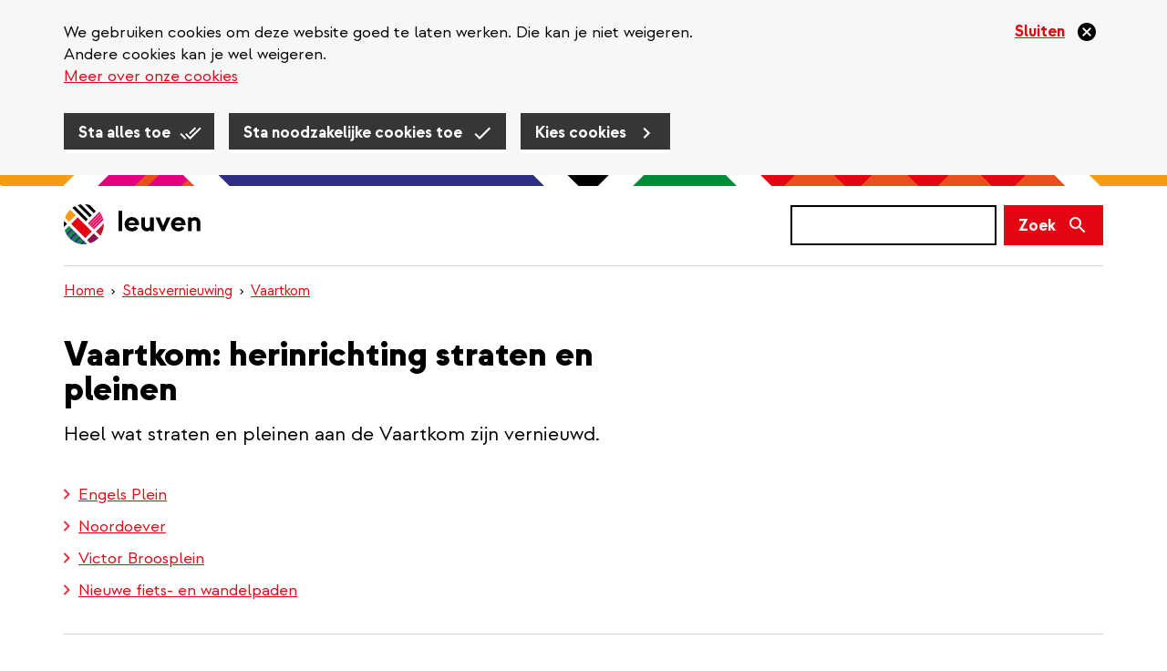

--- FILE ---
content_type: text/html; charset=UTF-8
request_url: https://leuven.be/vaartkom-herinrichting-straten-en-pleinen
body_size: 10566
content:
<!DOCTYPE html>
<html  lang="nl" dir="ltr" prefix="og: https://ogp.me/ns#">
  <head>
    
    <!-- Favicon default -->
    <link rel="shortcut icon" type="image/ico" href="/themes/custom/leuven_rebranding/images/skins/leuven/10-favicons/favicon.ico">

    <!-- Favicons -->
    <link rel="icon" type="image/png" href="/themes/custom/leuven_rebranding/images/skins/leuven/10-favicons/leuven--16px.png" sizes="16x16"  >
    <link rel="icon" type="image/png" href="/themes/custom/leuven_rebranding/images/skins/leuven/10-favicons/leuven--32px.png" sizes="32x32"  >
    <link rel="icon" type="image/png" href="/themes/custom/leuven_rebranding/images/skins/leuven/10-favicons/leuven--96px.png" sizes="96x96"  >
    <link rel="icon" type="image/png" href="/themes/custom/leuven_rebranding/images/skins/leuven/10-favicons/leuven-180px.png" sizes="180x180">

    <!-- Apple Touch Icons -->	
    <link rel="apple-touch-icon"  href="/themes/custom/leuven_rebranding/images/skins/leuven/20-icons/leuven--16px.png" sizes="16x16"   />
    <link rel="apple-touch-icon"  href="/themes/custom/leuven_rebranding/images/skins/leuven/20-icons/leuven--32px.png" sizes="32x32"   />
    <link rel="apple-touch-icon"  href="/themes/custom/leuven_rebranding/images/skins/leuven/20-icons/leuven--96px.png" sizes="96x96"   />
    <link rel="apple-touch-icon"  href="/themes/custom/leuven_rebranding/images/skins/leuven/20-icons/leuven-180px.png" sizes="180x180" />

    <!-- Windows 8 Tiles -->
    <meta name="msapplication-TileImage" content="/themes/custom/leuven_rebranding/images/skins/leuven/20-icons/leuven-180px.png" />
    <meta name="msapplication-TileColor" content="#FFFFFF" />
    <meta name="application-name"        content="Stad Leuven websites" />



    <meta charset="utf-8" />
<meta name="description" content="Heel wat straten en pleinen aan de Vaartkom zijn vernieuwd." />
<link rel="canonical" href="https://leuven.be/vaartkom-herinrichting-straten-en-pleinen" />
<link rel="image_src" href="https://leuven.be/sites/leuven.be/files/styles/is_og_sharing/public/images/2025-10/straten_en_pleinen_vaartkom.JPG.jpg?itok=jQrrfiqd" />
<meta property="og:site_name" content="Stad Leuven" />
<meta property="og:title" content="Vaartkom: herinrichting straten en pleinen" />
<meta property="og:description" content="Heel wat straten en pleinen aan de Vaartkom zijn vernieuwd." />
<meta property="og:image" content="https://leuven.be/sites/leuven.be/files/styles/is_og_sharing/public/images/2025-10/straten_en_pleinen_vaartkom.JPG.jpg?itok=jQrrfiqd" />
<meta property="og:image" content="https://leuven.be/themes/custom/leuven_rebranding/images/skins/leuven/og-image.png" />
<meta property="og:image:type" content="image/jpeg" />
<meta property="og:image:width" content="1200" />
<meta property="og:image:height" content="630" />
<meta property="og:updated_time" content="2025-10-01T12:30:38+0200" />
<meta property="article:published_time" content="2019-10-30T12:24:13+0100" />
<meta property="article:modified_time" content="2025-10-01T12:30:38+0200" />
<meta name="MobileOptimized" content="width" />
<meta name="HandheldFriendly" content="true" />
<meta name="viewport" content="width=device-width, initial-scale=1.0" />
<style>#sliding-popup.sliding-popup-top { position: fixed; }</style>
<link rel="alternate" hreflang="nl" href="https://leuven.be/vaartkom-herinrichting-straten-en-pleinen" />
<script src="/sites/leuven.be/files/google_tag/default_temp/google_tag.script.js?t8sgj6" defer></script>

    <title>Vaartkom: herinrichting straten en pleinen | Stad Leuven</title>
    <link rel="stylesheet" media="all" href="/sites/leuven.be/files/css/css_el308YpagmF-v0P2X3tnIYRtRD4J75i9aHIl5GlRX08.css?delta=0&amp;language=nl&amp;theme=leuven_rebranding&amp;include=eJx1ztEOgyAMBdAfIvJJpNWrEoGSAnPu6-ecyx7cnpqe3NyWAz02G4QGnyaD5nqRxWMfMQdPqYf9hY5JYXCvwafFDtoyhe5cTUC7IdlRKWIVXbo3nO4UrJRe966RTEqTUp7Lp_QrXUu5cfBlxmAKSPvZUfaOWpXjM1TYP27KViqiZSowK3gUjY5Faql7t73IE3yGbzU" />
<link rel="stylesheet" media="all" href="/sites/leuven.be/files/css/css_8kj0rLzRL3AOSX5V0D6CC9MoCdOgubYSlA7QMI4S9T4.css?delta=1&amp;language=nl&amp;theme=leuven_rebranding&amp;include=eJx1ztEOgyAMBdAfIvJJpNWrEoGSAnPu6-ecyx7cnpqe3NyWAz02G4QGnyaD5nqRxWMfMQdPqYf9hY5JYXCvwafFDtoyhe5cTUC7IdlRKWIVXbo3nO4UrJRe966RTEqTUp7Lp_QrXUu5cfBlxmAKSPvZUfaOWpXjM1TYP27KViqiZSowK3gUjY5Faql7t73IE3yGbzU" />

    
  </head>
  <body class="path-node page-node-type-ct-page leuven-be">
    <div id="overlay"></div>
    <a href="#main-content" class="visually-hidden focusable skip-link">
      Overslaan en naar de inhoud gaan
    </a>
    
      <div class="dialog-off-canvas-main-canvas" data-off-canvas-main-canvas>
    
  <header class="header">
          
                <div  class="region region-header">
    <div class="container">
      <div class="row">
        <div class="col-sm-12">
          <section id="block-bk-ticketmatic-shopping-cart" class="block block-f-core block-f-core-ticketmatic-shopping-cart clearfix">
  
    

      


  </section>

<section id="block-bk-branding" class="block block-system block-system-branding-block clearfix">
  
    

            <a class="logo" href="/" title=" Home" rel="home">
      <img class="logo-initial" src="/themes/custom/leuven_rebranding/images/skins/leuven/logo.svg" alt="Stad Leuven" />
              <img class="logo-focus" src="/themes/custom/leuven_rebranding/images/skins/leuven/logo_black.svg" alt="Stad Leuven" />
          </a>
    </section>

  <button class="search-form__toggle collapsed" data-toggle="collapse" data-target="#f-search-form-mobile" aria-expanded="false" aria-controls="f-search-form-mobile">
    <span class="sr-only">Zoek</span>
    <svg focusable="false" aria-hidden="true" class="icon icon--search">
  <use xlink:href="/themes/custom/leuven_rebranding/images/icons.defs.svg?v=2023-08-17#search" />
</svg>

        <img src="/themes/custom/leuven_rebranding/images/go-back.svg" class="go-back">
  </button>
  <form class="search-form search-form--version-mobile" action="/search/results" method="get" id="f-search-form-mobile" accept-charset="UTF-8">
  <label for="edit-s-mobile" class="sr-only control-label" data-drupal-selector="edit-label" disabled="">
    <span class="label-title">Zoek</span>&nbsp;<span class="optional-field">(niet verplicht)</span></label><div data-drupal-selector="edit-wrapper" class="input-group form-group js-form-wrapper form-wrapper" id="edit-wrapper">

<div class="search-input-wrapper"><input class="form-control form-autocomplete input-sm form-text main-search-input" data-drupal-selector="edit-s" data-search-api-autocomplete-search="vw_search" data-autocomplete-path="/search_api_autocomplete/vw_search" type="text" id="edit-s-mobile" name="s" value="" size="60" maxlength="128" /><svg focusable="false" aria-hidden="true" class="icon icon--close icon--clear-search-input icon--size-lg"><use xlink:href="/themes/custom/leuven_rebranding/images/icons.defs.svg?v=2023-08-17#close" /></svg></div>



<span class="input-group-btn"><button class="btn btn-primary btn-sm button js-form-submit form-submit" data-drupal-selector="edit-button" type="submit" id="edit-button" value=""><span class="search-form__button-icon"><span class="sr-only">Zoek</span><svg focusable="false" aria-hidden="true" class="icon icon--search icon--size-md"><use xlink:href="/themes/custom/leuven_rebranding/images/icons.defs.svg?v=2023-08-17#search" /></svg></span></button></span></div>

</form>
<form class="search-form search-form--version-desktop" action="/search/results" method="get" id="f-search-form-desktop" accept-charset="UTF-8">
  <label for="edit-s-desktop" class="sr-only control-label" data-drupal-selector="edit-label" disabled="">
    <span class="label-title">Zoek</span>&nbsp;<span class="optional-field">(niet verplicht)</span></label><div data-drupal-selector="edit-wrapper" class="form-group js-form-wrapper form-wrapper" id="edit-wrapper">

<div class="search-input-wrapper"><input class="form-control form-autocomplete form-text main-search-input" data-drupal-selector="edit-s" data-search-api-autocomplete-search="vw_search" data-autocomplete-path="/search_api_autocomplete/vw_search" type="text" id="edit-s-desktop" name="s" value="" size="60" maxlength="128" /><svg focusable="false" aria-hidden="true" class="icon icon--close icon--clear-search-input icon--size-lg"><use xlink:href="/themes/custom/leuven_rebranding/images/icons.defs.svg?v=2023-08-17#close" /></svg></div>



<button class="btn btn-primary button js-form-submit form-submit" data-drupal-selector="edit-button" type="submit" id="edit-button" value=""><span class="search-form__button-text">Zoek</span></button></div>

</form>


        </div>
      </div>
    </div>
  </div>

                <div  class="region region-header-bottom container">
    <section id="block-bk-banner" class="block block-ctools block-entity-viewnode clearfix empty">
  
    

      <div class="node node--type-ct-page node--view-mode-vm-banner ds-1col clearfix empty" style="">



  

</div>


  </section>

    <div class="breadcrumb-container">
    <ol class="breadcrumb">
              <li >
                      <a href="/"> Home</a>
                  </li>
              <li >
                      <a href="/stadsvernieuwing">Stadsvernieuwing</a>
                  </li>
              <li >
                      <a href="/vaartkom">Vaartkom</a>
                  </li>
          </ol>
  </div>


  </div>

        </header>

  <main role="main" class="main container js-quickedit-main-content">
                <div class="region region-content-top">
      
  <h1>
<span>Vaartkom: herinrichting straten en pleinen</span>
</h1>



  </div>

    
    <div class="row">

            
                  <section class="col-sm-12">

                                      <div class="highlighted">  <div class="region region-highlighted">
      <div data-drupal-messages-fallback class="hidden"></div>

  </div>
</div>
                  
                
                          <a id="main-content"></a>
            <div class="region region-content">
    <div class="node node--type-ct-page node--view-mode-full ds-1col clearfix not-empty" style="">



  



        <div  data-type="component-list" class="field field--name-field-ct-components field--type-entity-reference-revisions field--label-hidden">
        
                  



  
  
  
  
      <div data-type="component" data-index="0" class="clearfix paragraph paragraph--type-pt-introduction paragraph--view-mode-default">
              



      
                  <p>Heel wat straten en pleinen aan de Vaartkom zijn vernieuwd.</p>

      
  


          </div>
  




                



  
        
  
  
  
  
  <div data-type="component" data-index="1" class="clearfix paragraph paragraph--type-pt-system-component paragraph--view-mode-default paragraph--style-border-bottom">

    
                                    
    <nav role="navigation" data-nav="in-page" class="nav-in-page" aria-label="In page navigation"></nav>



                </div>





                



  
  
  
  
      <div data-type="component" data-index="2" class="clearfix pt-text pt-text--no-media paragraph paragraph--type-pt-text paragraph--view-mode-default">
              



        <div  class="field field--name-field-pt-text field--type-text-long field--label-hidden">
        
                  <h2>Engels Plein</h2><ul><li>Dit plein is omgevormd van een verwaarloosde restruimte tot een belangrijke verkeersader in de Vaartkom.</li><li>Het verkeer is weggehaald van de vaartoever aan het water.</li><li>Het verkeer rijdt nu op 'verloren ruimte' onder de viaduct van de Lüdenscheidsingel.</li><li>Er staan veel bomen onder het viaduct, die voor een groene omgeving zorgen.</li><li>De vaartoever is verkeersvrij en kan uitgroeien tot wandelboulevard.</li></ul><p>Ontwerp: West8 i.s.m. BAS, Snoeck en partners, Tritel en ERM</p>
      
  
    </div>


          </div>
  




                



  
  
  
  
      <div data-type="component" data-index="3" class="clearfix pt-text pt-text--layout-media-text paragraph paragraph--type-pt-text paragraph--view-mode-default">
              



        <div  class="field field--name-field-pt-media field--type-entity-reference field--label-hidden">
        
                  <figure>
  
  
      <div data-b-token="b-5fd55168a56" class="media media--blazy media--image is-b-loading"><img alt="" decoding="async" class="media__element b-lazy img-responsive" loading="auto" data-src="/sites/leuven.be/files/styles/is_large/public/images/2025-10/Engels_Plein_bij_straten.JPG?itok=AJ8lD9RD" src="data:image/svg+xml;charset=utf-8,%3Csvg%20xmlns%3D&#039;http%3A%2F%2Fwww.w3.org%2F2000%2Fsvg&#039;%20viewBox%3D&#039;0%200%201%201&#039;%2F%3E" />
        </div>
  

      <figcaption>Het Engels Plein met veel bomen onder het viaduct</figcaption>
  </figure>

      
  
    </div>


          </div>
  




                



  
  
  
  
      <div data-type="component" data-index="4" class="clearfix pt-text pt-text--layout-media-text paragraph paragraph--type-pt-text paragraph--view-mode-default">
              



        <div  class="field field--name-field-pt-media field--type-entity-reference field--label-hidden">
        
                  <figure>
  
  
      <div data-b-token="b-a161437f96a" class="media media--blazy media--image is-b-loading"><img alt="" decoding="async" class="media__element b-lazy img-responsive" loading="auto" data-src="/sites/leuven.be/files/styles/is_large/public/images/2025-09/DSC_0510_verkleind.jpg?itok=tJzI1ZEJ" src="data:image/svg+xml;charset=utf-8,%3Csvg%20xmlns%3D&#039;http%3A%2F%2Fwww.w3.org%2F2000%2Fsvg&#039;%20viewBox%3D&#039;0%200%201%201&#039;%2F%3E" />
        </div>
  

      <figcaption>Noordoever van de Vaartkom</figcaption>
  </figure>

      
  
    </div>





        <div  class="field field--name-field-pt-text field--type-text-long field--label-hidden">
        
                  <h2>Noordoever</h2><ul><li>Er is een wandelpromenade van 3 meter breed langs het water.</li><li>Een groene strook met een mix aan bomen en planten in het midden. Kinderen kunnen er spelen op het kunstwerk 'Search Climb Hide'.</li><li>Langs de gevels zijn er fietsenstallingen en gezellige terrassen.</li><li>In de binnenbocht ligt een kleine heuvel met verschillende boom- en struiksoorten. Dat stukje natuur dempt de drukte van het Engels Plein en de Lüdenscheidsingel.</li><li>De heuvel is gebouwd met hergebruikte materialen uit de werfzone. De tribune aan de waterkant is gemaakt van stelconplaten die vroeger op de kade lagen.</li></ul>
      
  
    </div>


          </div>
  




                



  
  
  
  
      <div data-type="component" data-index="5" class="clearfix pt-text pt-text--layout-media-text paragraph paragraph--type-pt-text paragraph--view-mode-default">
              



        <div  class="field field--name-field-pt-media field--type-entity-reference field--label-hidden">
        
                  <figure>
  
  
      <div data-b-token="b-bbb56d0fe71" class="media media--blazy media--image is-b-loading"><img alt="" decoding="async" class="media__element b-lazy img-responsive" loading="auto" data-src="/sites/leuven.be/files/styles/is_large/public/images/2025-09/Vaartkom%20deel2%20KBL11_verkleind.jpg?itok=WCpX91-E" src="data:image/svg+xml;charset=utf-8,%3Csvg%20xmlns%3D&#039;http%3A%2F%2Fwww.w3.org%2F2000%2Fsvg&#039;%20viewBox%3D&#039;0%200%201%201&#039;%2F%3E" />
        </div>
  

      <figcaption>OPEK aan het Victor Broosplein</figcaption>
  </figure>

      
  
    </div>





        <div  class="field field--name-field-pt-text field--type-text-long field--label-hidden">
        
                  <h2>Victor Broosplein</h2><ul><li>Dit plein ligt tussen de Vaart en OPEK.</li><li>Het is een open en uitnodigend plein met veel groen en ruimte voor terrassen en kleine evenementen.</li><li>De bomen op het plein vormen het begin van de groenstroken langs de oevers.</li><li>Onder het plein ligt een bassin dat regenwater uit de omliggende straten opvangt. Bij hevige neerslag stroomt dat water naar de watertuin.</li><li>Regenwater dat op het plein valt stroomt naar de groenvakken. Die werken als wadi's zodat het water langzaam in de bodem kan dringen.</li><li>Aan de watertuin staat het kunstwerk 'de Kanaalgravers'.</li></ul>
      
  
    </div>


          </div>
  




                



  
  
  
  
      <div data-type="component" data-index="6" class="clearfix pt-text pt-text--no-media paragraph paragraph--type-pt-text paragraph--view-mode-default">
              



        <div  class="field field--name-field-pt-text field--type-text-long field--label-hidden">
        
                  <h2>Nieuwe fiets- en wandelpaden</h2><ul><li>Langs de Dijle ligt het Dijlepad, een wandel- en fietspad. Er zijn ook brugjes over de Dijle.</li><li>Op verschillende plaatsen zijn er Dijleterrassen langs het Dijlepad.</li><li>In de verschillende parken zijn er extra nieuwe fiets- en wandelpaden.</li><li>In de Havenkant komt er tussen de Vaartstraat en de Marie Thumas Durieuxbrug een houten wandeldek op het water om voetgangers en autoverkeer te scheiden.</li></ul>
      
  
    </div>


          </div>
  




                



  
  
  
  
      <div data-type="component" data-index="7" class="clearfix pt-text pt-text--layout-media-text paragraph paragraph--type-pt-text paragraph--view-mode-default">
              



        <div  class="field field--name-field-pt-media field--type-entity-reference field--label-hidden">
        
                  <figure>
  
  
      <div data-b-token="b-4ef954a51fd" class="media media--blazy media--image is-b-loading"><img alt="" decoding="async" class="media__element b-lazy img-responsive" loading="auto" data-src="/sites/leuven.be/files/styles/is_large/public/images/2025-10/fiets_en_wandelpad_vaartkom.JPG?itok=7AUJElzd" src="data:image/svg+xml;charset=utf-8,%3Csvg%20xmlns%3D&#039;http%3A%2F%2Fwww.w3.org%2F2000%2Fsvg&#039;%20viewBox%3D&#039;0%200%201%201&#039;%2F%3E" />
        </div>
  

      <figcaption>Fiets- en wandelpad langs de Dijle</figcaption>
  </figure>

      
  
    </div>


          </div>
  




                
<div  class="f-paragraph-contact-block fpcb gray_background">

      <div class="fpcb__intro-text"><h2>Heb je vragen?</h2><p>Wij helpen je graag verder.</p></div>
  
  
    
    <div  class="fpcb__contact-blocks cards-in-three-columns">
      

                                
        <div class="fpcb__contact-block call-us has-open-close" id="fpcb__contact-block--270-1121--67060" data-nid="270" data-tid="1121">

          <img src="/themes/custom/leuven_rebranding/images/icons/paragraphs-contact-block/call-us.svg" class="fpcb__icon" alt="" />

          <h3 class="fpcb__title">Bel ons</h3>

                      <a href="tel:+32 16 27 22 72" title="Bel ons">016 27 22 72</a>
          
          
            <div class="fpcb__open-closed">
              <div class="fpcb__open-closed-background">
                <div class="fpcb__open-closed-indicator"></div>
                <div class="fpcb__open-closed-text"></div>
              </div>
            </div>

          
          <div class="fpcb__additional-text"></div>

        </div>

      

                                
        <div class="fpcb__contact-block mail-us" id="fpcb__contact-block--270-1122--29412" data-nid="270" data-tid="1122">

          <img src="/themes/custom/leuven_rebranding/images/icons/paragraphs-contact-block/mail-us.svg" class="fpcb__icon" alt="" />

          <h3 class="fpcb__title">Mail ons</h3>

                      <a href="mailto:stadsvernieuwing@leuven.be" title="Mail ons">stadsvernieuwing@leuven.be</a>
          
          
          <div class="fpcb__additional-text">Je krijgt zo snel mogelijk een antwoord.</div>

        </div>

      

                                
        <div class="fpcb__contact-block send-a-message" id="fpcb__contact-block--270-1123--60836" data-nid="270" data-tid="1123">

          <img src="/themes/custom/leuven_rebranding/images/icons/paragraphs-contact-block/send-a-message.svg" class="fpcb__icon" alt="" />

          <h3 class="fpcb__title">Stuur een bericht</h3>

                      <a href="/contact?origin=/vaartkom-herinrichting-straten-en-pleinen" title="Stuur een bericht">Vul contactformulier in</a>
          
          
          <div class="fpcb__additional-text">Je krijgt zo snel mogelijk een antwoord.</div>

        </div>

          </div>
  
  
</div>


      
  
    </div>



</div>


  </div>

        
      </section>

                </div>

                <div class="region region-content-bottom">
    <section id="block-bk-error-report" class="block block-f-core block-f-core-error-report clearfix">
  
    

      Iets fout of onduidelijk op deze pagina? <a href="/iets-fout-onduidelijk-op-leuvenbe-meld-het-ons?origin=/vaartkom-herinrichting-straten-en-pleinen">Meld het ons.</a>
  </section>


  </div>

      </main>

<footer class="footer container" role="contentinfo">
        
            <div  class="region region-footer-bottom">
    <div class="row">
      <nav role="navigation" aria-labelledby="block-bk-footer-menu" id="block-bk-footer" class="col-sm-12">
            
  <h2 class="visually-hidden" id="block-bk-footer-menu">Juridisch menu</h2>
  

        

      <ul class="menu menu--m-footer list list--type-inline">
                      <li class="first">
                                        <a href="/openingsuren-en-contact" data-drupal-link-system-path="node/6878">Contact</a>
              </li>
                      <li>
                                        <a href="/jobs" data-drupal-link-system-path="node/590">Jobs</a>
              </li>
                      <li>
                                        <a href="/privacy" data-drupal-link-system-path="node/970">Privacy</a>
              </li>
                      <li>
                                        <a href="/cookies" data-drupal-link-system-path="node/1099">Cookies</a>
              </li>
                      <li>
                                        <a href="/proclaimer" data-drupal-link-system-path="node/1098">Proclaimer</a>
              </li>
                      <li class="last">
                                        <a href="/toegankelijkheid-van-deze-website" data-drupal-link-system-path="node/1626">Toegankelijkheid</a>
              </li>
        </ul>
  

  </nav>
<section id="block-leuven-rebranding-sociallinksfooter" class="block block-f-core block-f-core-social-links-footer clearfix">
  
            <h2 class="block-title">Volg ons</h2>
        

      
  <ul class="social-links_footer list list--type-unformatted">

          <li>
        <a class="social-link social-link--type-facebook" href="https://www.facebook.com/stadleuven" target="_blank">
          <img src="/themes/custom/leuven_rebranding/images/icons/facebook-clean.svg" alt="Facebook">
        </a>
      </li>
    
    
          <li>
        <a class="social-link social-link--type-instagram" href="https://www.instagram.com/leuven" target="_blank">
          <img src="/themes/custom/leuven_rebranding/images/icons/instagram-clean.svg" alt="Instagram">
        </a>
      </li>
    
    
    
    
          <li>
        <a class="social-link social-link--type-linkedin" href="https://www.linkedin.com/company/stad-leuven/" target="_blank">
          <img src="/themes/custom/leuven_rebranding/images/icons/linkedin-clean.svg" alt="LinkedIn">
        </a>
      </li>
    
    
    
  </ul>

  </section>


  <script src="//rum-static.pingdom.net/pa-5c5c52b71872b5001600051b.js"></script>

    </div>
  </div>

  </footer>

  </div>

    
    <script type="application/json" data-drupal-selector="drupal-settings-json">{"path":{"baseUrl":"\/","pathPrefix":"","currentPath":"node\/994","currentPathIsAdmin":false,"isFront":false,"currentLanguage":"nl"},"pluralDelimiter":"\u0003","suppressDeprecationErrors":true,"ajaxPageState":{"libraries":"[base64]","theme":"leuven_rebranding","theme_token":null},"ajaxTrustedUrl":{"\/search\/results":true},"f_cookie_metrics":{"active":true},"data":{"extlink":{"extTarget":false,"extTargetNoOverride":false,"extNofollow":true,"extNoreferrer":false,"extFollowNoOverride":true,"extClass":"ext","extLabel":"(externe link)","extImgClass":false,"extSubdomains":true,"extExclude":"","extInclude":"pers\\.leuven\\.be","extCssExclude":".paragraph--type-pt-highlight-message","extCssExplicit":".region-content, .region-content-bottom, .region-footer, .region-content-top","extAlert":false,"extAlertText":"Deze link leidt naar een externe website. We zijn niet verantwoordelijk voor hun inhoud.","mailtoClass":"0","mailtoLabel":"(link sends email)","extUseFontAwesome":true,"extIconPlacement":"append","extFaLinkClasses":"ext","extFaMailtoClasses":"fa fa-envelope-o","whitelistedDomains":[]}},"eu_cookie_compliance":{"cookie_policy_version":"2.3","popup_enabled":true,"popup_agreed_enabled":false,"popup_hide_agreed":false,"popup_clicking_confirmation":false,"popup_scrolling_confirmation":false,"popup_html_info":"\u003Cdiv class=\u0022eu-cookie-compliance-banner\u0022\u003E\n  \u003Cdiv class=\u0022container\u0022\u003E\n    \u003Cdiv class=\u0022popup-content info eu-cookie-compliance-banner__content\u0022\u003E\n      \u003Cdiv id=\u0022popup-text\u0022 class=\u0022eu-cookie-compliance-banner__message\u0022\u003E\n        \u003C!-- this message gets set via JS in f_cookies_banner_func.js\n        This is to avoid the markup filtering done by the cookie module --\u003E\n      \u003C\/div\u003E\n      \u003Cbutton type=\u0022button\u0022 class=\u0022disagree-button decline-button eu-cookie-withdraw-button close-cross-cookie\u0022 aria-label=\u0022Sluiten\u0022\u003E\n        \u003Cspan\u003ESluiten\u003C\/span\u003E\n      \u003C\/button\u003E\n\n      \u003Cdiv id=\u0022popup-buttons\u0022 class=\u0022eu-cookie-compliance-banner__buttons\u0022\u003E\n        \u003Cbutton type=\u0022button\u0022 class=\u0022agree-button eu-cookie-compliance-default-button btn btn-primary\u0022\u003ESta alles toe\u003C\/button\u003E\n        \u003Cbutton type=\u0022button\u0022 class=\u0022eu-cookie-compliance-necessary-cookies-accept btn btn-primary\u0022\u003ESta noodzakelijke cookies toe\u003C\/button\u003E\n        \u003Cbutton type=\u0022button\u0022 class=\u0022find-more-button eu-cookie-compliance-more-button btn btn-primary\u0022\u003EKies cookies\u003C\/button\u003E\n      \u003C\/div\u003E\n    \u003C\/div\u003E\n  \u003C\/div\u003E\n\u003C\/div\u003E","use_mobile_message":false,"mobile_popup_html_info":"\u003Cdiv class=\u0022eu-cookie-compliance-banner\u0022\u003E\n  \u003Cdiv class=\u0022container\u0022\u003E\n    \u003Cdiv class=\u0022popup-content info eu-cookie-compliance-banner__content\u0022\u003E\n      \u003Cdiv id=\u0022popup-text\u0022 class=\u0022eu-cookie-compliance-banner__message\u0022\u003E\n        \u003C!-- this message gets set via JS in f_cookies_banner_func.js\n        This is to avoid the markup filtering done by the cookie module --\u003E\n      \u003C\/div\u003E\n      \u003Cbutton type=\u0022button\u0022 class=\u0022disagree-button decline-button eu-cookie-withdraw-button close-cross-cookie\u0022 aria-label=\u0022Sluiten\u0022\u003E\n        \u003Cspan\u003ESluiten\u003C\/span\u003E\n      \u003C\/button\u003E\n\n      \u003Cdiv id=\u0022popup-buttons\u0022 class=\u0022eu-cookie-compliance-banner__buttons\u0022\u003E\n        \u003Cbutton type=\u0022button\u0022 class=\u0022agree-button eu-cookie-compliance-default-button btn btn-primary\u0022\u003ESta alles toe\u003C\/button\u003E\n        \u003Cbutton type=\u0022button\u0022 class=\u0022eu-cookie-compliance-necessary-cookies-accept btn btn-primary\u0022\u003ESta noodzakelijke cookies toe\u003C\/button\u003E\n        \u003Cbutton type=\u0022button\u0022 class=\u0022find-more-button eu-cookie-compliance-more-button btn btn-primary\u0022\u003EKies cookies\u003C\/button\u003E\n      \u003C\/div\u003E\n    \u003C\/div\u003E\n  \u003C\/div\u003E\n\u003C\/div\u003E","mobile_breakpoint":768,"popup_html_agreed":false,"popup_use_bare_css":true,"popup_height":"auto","popup_width":"100%","popup_delay":1000,"popup_link":"\/cookies","popup_link_new_window":false,"popup_position":true,"fixed_top_position":true,"popup_language":"nl","store_consent":false,"better_support_for_screen_readers":false,"cookie_name":"cookie-agreed","reload_page":false,"domain":"","domain_all_sites":false,"popup_eu_only":false,"popup_eu_only_js":false,"cookie_lifetime":100,"cookie_session":0,"set_cookie_session_zero_on_disagree":1,"disagree_do_not_show_popup":false,"method":"categories","automatic_cookies_removal":false,"allowed_cookies":"ccat_necessary_cookies_required:cookie-agreed-v2-categories","withdraw_markup":"\u003Cbutton type=\u0022button\u0022 class=\u0022eu-cookie-withdraw-tab\u0022\u003EPrivacy settings\u003C\/button\u003E\n\u003Cdiv aria-labelledby=\u0022popup-text\u0022 class=\u0022eu-cookie-withdraw-banner\u0022\u003E\n  \u003Cdiv class=\u0022popup-content info eu-cookie-compliance-content\u0022\u003E\n    \u003Cdiv id=\u0022popup-text\u0022 class=\u0022eu-cookie-compliance-message\u0022 role=\u0022document\u0022\u003E\n      \u003Ch2\u003EWe use cookies on this site to enhance your user experience\u003C\/h2\u003E\u003Cp\u003EYou have given your consent for us to set cookies.\u003C\/p\u003E\n    \u003C\/div\u003E\n    \u003Cdiv id=\u0022popup-buttons\u0022 class=\u0022eu-cookie-compliance-buttons\u0022\u003E\n      \u003Cbutton type=\u0022button\u0022 class=\u0022eu-cookie-withdraw-button \u0022\u003ESluiten\u003C\/button\u003E\n    \u003C\/div\u003E\n  \u003C\/div\u003E\n\u003C\/div\u003E","withdraw_enabled":false,"reload_options":null,"reload_routes_list":"","withdraw_button_on_info_popup":false,"cookie_categories":["noodzakelijke_cookies_verplicht_","analytische_cookies","cookies_voor_sociale_media_en_reclame","cookies_voor_gebruikersonderzoek"],"cookie_categories_details":{"noodzakelijke_cookies_verplicht_":{"uuid":"65c2891e-a224-4a61-a799-6a05daf4df7a","langcode":"nl","status":true,"dependencies":[],"id":"noodzakelijke_cookies_verplicht_","label":"Noodzakelijke cookies (verplicht)","description":"Nodig om de website goed te laten werken. Deze cookies kan je niet weigeren. \u003Cbr \/\u003E\r\n\u003Ca href=\u0022#noodzakelijke-cookies\u0022\u003EMeer over noodzakelijke cookies\u003C\/a\u003E","checkbox_default_state":"required","weight":-10},"analytische_cookies":{"uuid":"f31925b5-cb4d-4071-ad17-caca6bbb6f70","langcode":"nl","status":true,"dependencies":[],"id":"analytische_cookies","label":"Analytische cookies","description":"We verzamelen statistieken over jou en onze website om onze dienstverlening te verbeteren. \r\nVoor ons zijn die data anoniem, voor Google en Pingdom niet.\u003Cbr \/\u003E\r\n\u003Ca href=\u0022#analytische-cookies\u0022\u003EMeer over analytische cookies\u003C\/a\u003E","checkbox_default_state":"unchecked","weight":-9},"cookies_voor_sociale_media_en_reclame":{"uuid":"e68a7ff3-28b0-4e07-915a-647f0a45a0a9","langcode":"nl","status":true,"dependencies":[],"id":"cookies_voor_sociale_media_en_reclame","label":"Cookies voor sociale media en reclame","description":"Om onze boodschappen op bv. Facebook en Instagram te personaliseren. Deze bedrijven gebruiken de data ook o.a. om jouw interesses te achterhalen.\u003Cbr \/\u003E\r\n\u003Ca href=\u0022#cookies-voor-sociale-media-en-reclame\u0022\u003EMeer over cookies voor sociale media en reclame\u003C\/a\u003E","checkbox_default_state":"unchecked","weight":-7},"cookies_voor_gebruikersonderzoek":{"uuid":"7b7db3bb-d0b2-4464-82e4-6be1ce640b9b","langcode":"nl","status":true,"dependencies":[],"id":"cookies_voor_gebruikersonderzoek","label":"Cookies voor gebruikersonderzoek","description":"We verzamelen gegevens over hoe je onze website gebruikt, om die te verbeteren. Bv. via een pop-up vragenlijst.\u003Cbr \/\u003E\r\n\u003Ca href=\u0022#cookies-voor-gebruikersonderzoek\u0022\u003EMeer over cookies voor gebruikersonderzoek\u003C\/a\u003E","checkbox_default_state":"unchecked","weight":-6}},"enable_save_preferences_button":true,"cookie_value_disagreed":"0","cookie_value_agreed_show_thank_you":"1","cookie_value_agreed":"2","containing_element":"body","settings_tab_enabled":false,"olivero_primary_button_classes":"","olivero_secondary_button_classes":"","close_button_action":"close_banner","open_by_default":true,"modules_allow_popup":true,"hide_the_banner":false,"geoip_match":true,"unverified_scripts":[]},"f_cookies":{"all_categories":["noodzakelijke_cookies_verplicht_","analytische_cookies","cookies_voor_sociale_media_en_reclame","cookies_voor_gebruikersonderzoek"],"hide_banner":false,"banner_message":"\u003Cp\u003EWe gebruiken cookies om deze website goed te laten werken. Die kan je niet weigeren.\u003Cbr\u003EAndere cookies kan je wel weigeren.\u003Cbr\u003E\u003Ca href=\u0022\/cookies\u0022\u003EMeer over onze cookies\u003C\/a\u003E\u003C\/p\u003E"},"bootstrap":{"forms_has_error_value_toggle":1,"modal_animation":1,"modal_backdrop":"true","modal_focus_input":1,"modal_keyboard":1,"modal_select_text":1,"modal_show":1,"modal_size":"modal-lg","popover_enabled":1,"popover_animation":1,"popover_auto_close":1,"popover_container":"body","popover_content":"","popover_delay":"0","popover_html":0,"popover_placement":"right","popover_selector":"","popover_title":"","popover_trigger":"click","tooltip_enabled":1,"tooltip_animation":1,"tooltip_container":"body","tooltip_delay":"0","tooltip_html":0,"tooltip_placement":"auto left","tooltip_selector":"","tooltip_trigger":"hover"},"blazy":{"loadInvisible":true,"offset":100,"saveViewportOffsetDelay":50,"validateDelay":25,"container":"","loader":true,"unblazy":false,"visibleClass":false},"blazyIo":{"disconnect":false,"rootMargin":"0px","threshold":[0,0.25,0.5,0.75,1]},"search_api_autocomplete":{"vw_search":{"auto_submit":true,"min_length":2}},"user":{"uid":0,"permissionsHash":"879a7eb3d1e44acb9775d8d9adfeecb75ccf6ef7e75d12e029578a25e2b82547"}}</script>
<script src="/sites/leuven.be/files/js/js_m-zYpa7hOSoniFMPv-CQO4eqQDDZKcI7B7c1VPgFvOY.js?scope=footer&amp;delta=0&amp;language=nl&amp;theme=leuven_rebranding&amp;include=[base64]"></script>
<script src="/modules/custom/f_cookies/js/f_cookies.banner_func.js?v=10.4.9" defer></script>
<script src="/sites/leuven.be/files/js/js_gEnW9uzo4KekpQacFXFtfzJcUoB1ux38cyaWD8agvXc.js?scope=footer&amp;delta=2&amp;language=nl&amp;theme=leuven_rebranding&amp;include=[base64]"></script>

  </body>
</html>


--- FILE ---
content_type: image/svg+xml
request_url: https://leuven.be/themes/custom/leuven_rebranding/images/icons/paragraphs-contact-block/send-a-message.svg
body_size: 544
content:
<svg width="24" height="24" fill="none" xmlns="http://www.w3.org/2000/svg"><path d="M8.25 17.75h7.5v-1.5h-7.5v1.5zm0-4h7.5v-1.5h-7.5v1.5zM6.308 21.5c-.505 0-.933-.175-1.283-.525a1.745 1.745 0 01-.525-1.283V4.308c0-.505.175-.933.525-1.283.35-.35.778-.525 1.283-.525h7.942l5.25 5.25v11.942c0 .505-.175.933-.525 1.283-.35.35-.778.525-1.283.525H6.308zm7.192-13V4H6.308a.294.294 0 00-.212.096.294.294 0 00-.096.212v15.384c0 .077.032.148.096.212a.294.294 0 00.212.096h11.384a.294.294 0 00.212-.096.294.294 0 00.096-.212V8.5h-4.5z" fill="#000"/></svg>